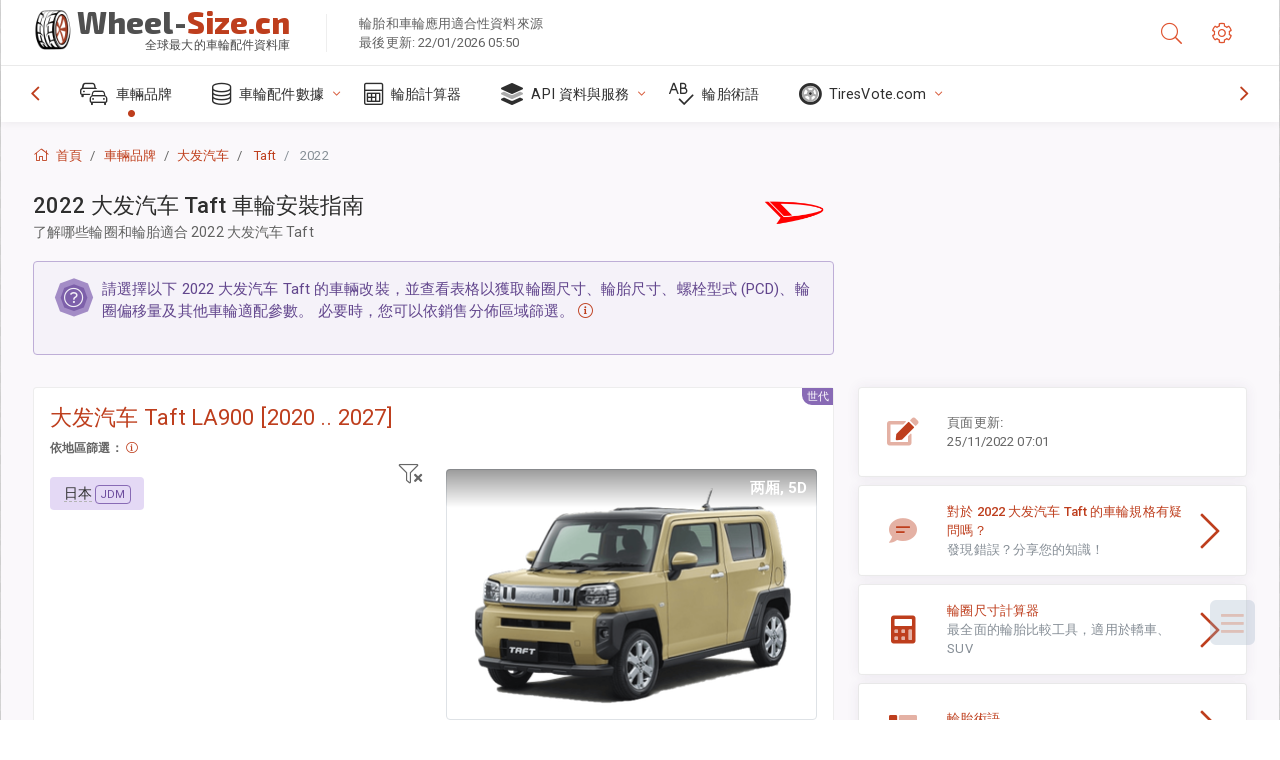

--- FILE ---
content_type: text/html; charset=utf-8
request_url: https://wheel-size.cn/sublogin/
body_size: 100
content:



<script>window.st = 'LJVx2oCAnSIagHlBRHPSZWL0txG8OUdrP0uMZ0ZTeSH6'</script>


--- FILE ---
content_type: text/html; charset=utf-8
request_url: https://www.google.com/recaptcha/api2/aframe
body_size: 248
content:
<!DOCTYPE HTML><html><head><meta http-equiv="content-type" content="text/html; charset=UTF-8"></head><body><script nonce="k7lz4-_JnCJYsvtScpSrLA">/** Anti-fraud and anti-abuse applications only. See google.com/recaptcha */ try{var clients={'sodar':'https://pagead2.googlesyndication.com/pagead/sodar?'};window.addEventListener("message",function(a){try{if(a.source===window.parent){var b=JSON.parse(a.data);var c=clients[b['id']];if(c){var d=document.createElement('img');d.src=c+b['params']+'&rc='+(localStorage.getItem("rc::a")?sessionStorage.getItem("rc::b"):"");window.document.body.appendChild(d);sessionStorage.setItem("rc::e",parseInt(sessionStorage.getItem("rc::e")||0)+1);localStorage.setItem("rc::h",'1769061274678');}}}catch(b){}});window.parent.postMessage("_grecaptcha_ready", "*");}catch(b){}</script></body></html>